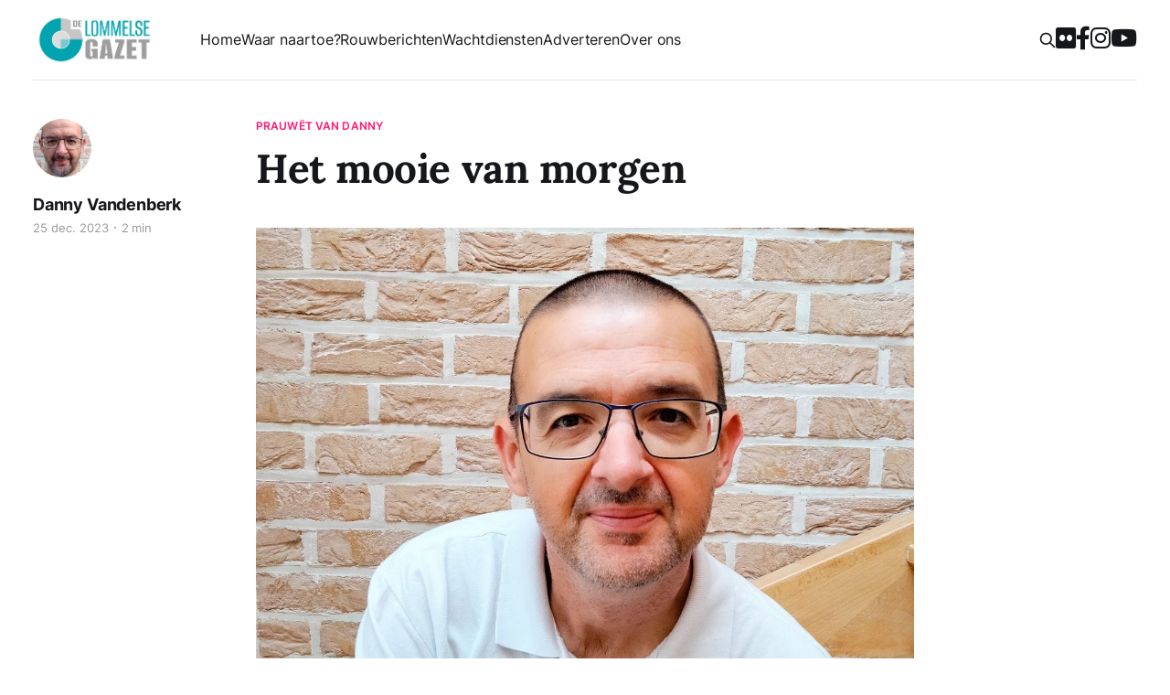

--- FILE ---
content_type: text/html; charset=utf-8
request_url: https://www.delommelsegazet.be/het-mooie-van-morgen/
body_size: 8822
content:
<!DOCTYPE html>
<html lang="nl">
<head>
    <meta charset="utf-8">
    <meta name="viewport" content="width=device-width,initial-scale=1,viewport-fit=cover">
    <meta name="theme-color" content="#0da2ae">
    <title>Het mooie van morgen</title>
    
    <link rel="dns-prefetch" href="//cdn.jsdelivr.net">
    <link rel="dns-prefetch" href="//www.googletagmanager.com">
    <link rel="dns-prefetch" href="//di75yw414rqt.cloudfront.net">
    <link rel="stylesheet" href="https://www.delommelsegazet.be/assets/built/screen.css?v=c7c8db0993">
    <link rel="stylesheet" href="https://cdn.jsdelivr.net/gh/orestbida/cookieconsent@v2.9.1/dist/cookieconsent.css">
    <script defer src="https://cdn.jsdelivr.net/gh/orestbida/cookieconsent@v2.9.1/dist/cookieconsent.js"></script>
    <link rel="apple-touch-icon" sizes="180x180" href="https://www.delommelsegazet.be/assets/favicon/apple-touch-icon.png?v=c7c8db0993">
    <link rel="icon" type="image/png" sizes="32x32" href="https://www.delommelsegazet.be/assets/favicon/favicon-32x32.png?v=c7c8db0993">
    <link rel="icon" type="image/png" sizes="16x16" href="https://www.delommelsegazet.be/assets/favicon/favicon-16x16.png?v=c7c8db0993">
    <link rel="manifest" href="https://www.delommelsegazet.be/assets/favicon/site.webmanifest?v=c7c8db0993">
    <meta property="fb:pages" content="257235404624798">
    <link rel="icon" href="https://www.delommelsegazet.be/content/images/size/w256h256/2025/03/apple-touch-icon.png" type="image/png">
    <link rel="canonical" href="https://www.delommelsegazet.be/het-mooie-van-morgen/">
    <meta name="referrer" content="no-referrer-when-downgrade">
    
    <meta property="og:site_name" content="De Lommelse Gazet">
    <meta property="og:type" content="article">
    <meta property="og:title" content="Het mooie van morgen">
    <meta property="og:description" content="Ik word weleens beticht van opschepperij. Vanavond zal dat niet anders zijn. Een half uurtje geleden heb ik, luidkeels zingend uit het oeuvre van André van Duin, twee grote bloemkolen afgekookt, waarna ik met behulp van boter, vloeiende bloem, melk, nootmuskaat, peper, zout en flink wat handenarbeid een witte saus">
    <meta property="og:url" content="https://www.delommelsegazet.be/het-mooie-van-morgen/">
    <meta property="og:image" content="https://www.delommelsegazet.be/content/images/2023/12/Danny-Vandenberk-3.jpg">
    <meta property="article:published_time" content="2023-12-24T23:02:27.000Z">
    <meta property="article:modified_time" content="2023-12-24T23:02:26.000Z">
    <meta property="article:tag" content="Prauwët van Danny">
    
    <meta property="article:publisher" content="https://www.facebook.com/LommelseGazet">
    <meta name="twitter:card" content="summary_large_image">
    <meta name="twitter:title" content="Het mooie van morgen">
    <meta name="twitter:description" content="Ik word weleens beticht van opschepperij. Vanavond zal dat niet anders zijn. Een half uurtje geleden heb ik, luidkeels zingend uit het oeuvre van André van Duin, twee grote bloemkolen afgekookt, waarna ik met behulp van boter, vloeiende bloem, melk, nootmuskaat, peper, zout en flink wat handenarbeid een witte saus">
    <meta name="twitter:url" content="https://www.delommelsegazet.be/het-mooie-van-morgen/">
    <meta name="twitter:image" content="https://www.delommelsegazet.be/content/images/2023/12/Danny-Vandenberk-3.jpg">
    <meta name="twitter:label1" content="Written by">
    <meta name="twitter:data1" content="Danny Vandenberk">
    <meta name="twitter:label2" content="Filed under">
    <meta name="twitter:data2" content="Prauwët van Danny">
    <meta name="twitter:site" content="@delommelsegazet">
    <meta property="og:image:width" content="1200">
    <meta property="og:image:height" content="899">
    
    <script type="application/ld+json">
{
    "@context": "https://schema.org",
    "@type": "Article",
    "publisher": {
        "@type": "Organization",
        "name": "De Lommelse Gazet",
        "url": "https://www.delommelsegazet.be/",
        "logo": {
            "@type": "ImageObject",
            "url": "https://www.delommelsegazet.be/content/images/2026/01/logo.jpg"
        }
    },
    "author": {
        "@type": "Person",
        "name": "Danny Vandenberk",
        "image": {
            "@type": "ImageObject",
            "url": "https://www.delommelsegazet.be/content/images/2023/05/347110189_554975040136082_1746742275476303279_n.jpg",
            "width": 461,
            "height": 688
        },
        "url": "https://www.delommelsegazet.be/author/danny-vandenberk/",
        "sameAs": []
    },
    "headline": "Het mooie van morgen",
    "url": "https://www.delommelsegazet.be/het-mooie-van-morgen/",
    "datePublished": "2023-12-24T23:02:27.000Z",
    "dateModified": "2023-12-24T23:02:26.000Z",
    "image": {
        "@type": "ImageObject",
        "url": "https://www.delommelsegazet.be/content/images/2023/12/Danny-Vandenberk-3.jpg",
        "width": 1200,
        "height": 899
    },
    "keywords": "Prauwët van Danny",
    "description": "Ik word weleens beticht van opschepperij. Vanavond zal dat niet anders zijn. Een half uurtje geleden heb ik, luidkeels zingend uit het oeuvre van André van Duin, twee grote bloemkolen afgekookt, waarna ik met behulp van boter, vloeiende bloem, melk, nootmuskaat, peper, zout en flink wat handenarbeid een witte saus heb bereid waarvan je spontaan ellebogen, duimen en vingers zou aflikken als je nogal een wilde eter bent en niet over bestek zou beschikken.\n\nEerlijk gezegd, denk ik dat ik van nature",
    "mainEntityOfPage": "https://www.delommelsegazet.be/het-mooie-van-morgen/"
}
    </script>

    <meta name="generator" content="Ghost 6.12">
    <link rel="alternate" type="application/rss+xml" title="De Lommelse Gazet" href="https://www.delommelsegazet.be/rss/">
    
    <script defer src="https://cdn.jsdelivr.net/ghost/sodo-search@~1.8/umd/sodo-search.min.js" data-key="c3f64c561ee490a0f993c34042" data-styles="https://cdn.jsdelivr.net/ghost/sodo-search@~1.8/umd/main.css" data-sodo-search="https://delommelsegazet.ghost.io/" data-locale="nl" crossorigin="anonymous"></script>
    
    <link href="https://www.delommelsegazet.be/webmentions/receive/" rel="webmention">
    <script defer src="/public/cards.min.js?v=c7c8db0993"></script>
    <link rel="stylesheet" type="text/css" href="/public/cards.min.css?v=c7c8db0993">
    <script defer src="/public/ghost-stats.min.js?v=c7c8db0993" data-stringify-payload="false" data-datasource="analytics_events" data-storage="localStorage" data-host="https://www.delommelsegazet.be/.ghost/analytics/api/v1/page_hit"  tb_site_uuid="2382ed22-db43-4921-b070-84269ff2b3d3" tb_post_uuid="a2f7f04b-1425-48b7-a7be-48b83cfcb50d" tb_post_type="post" tb_member_uuid="undefined" tb_member_status="undefined"></script><style>:root {--ghost-accent-color: #ff1a75;}</style>
    <!-- Google tag (gtag.js) -->
<script async src="https://www.googletagmanager.com/gtag/js?id=G-X1YF45YMCY"></script>
<script>
  window.dataLayer = window.dataLayer || [];
  function gtag(){dataLayer.push(arguments);}
  gtag('js', new Date());

  gtag('config', 'G-X1YF45YMCY');
</script>
</head>

<body class="post-template tag-prauwet-van-danny tag-home-side is-head-left-logo has-serif-body has-serif-title">
<div class="gh-site">
    <header id="gh-head" class="gh-head gh-outer">
        <div class="gh-head-inner gh-inner">
            <div class="gh-head-brand">
                <div class="gh-head-brand-wrapper">
                    <h1 class="gh-head-logo">
                      <a href="https://www.delommelsegazet.be">
                              <img src="https://www.delommelsegazet.be/content/images/2026/01/logo.jpg" alt="De Lommelse Gazet">
                      </a>
                    </h1>
                </div>
                <button class="gh-search gh-icon-btn" aria-label="Zoeken" data-ghost-search><svg xmlns="http://www.w3.org/2000/svg" fill="none" viewBox="0 0 24 24" stroke="currentColor" stroke-width="2" width="20" height="20"><path stroke-linecap="round" stroke-linejoin="round" d="M21 21l-6-6m2-5a7 7 0 11-14 0 7 7 0 0114 0z"></path></svg></button>
                <button class="gh-burger"></button>
            </div>

            <nav class="gh-head-menu">
                <ul class="nav">
    <li class="nav-home"><a href="https://www.delommelsegazet.be/">Home</a></li>
    <li class="nav-waar-naartoe"><a href="https://www.delommelsegazet.be/waar-naartoe-in-onze-stad-2/">Waar naartoe?</a></li>
    <li class="nav-rouwberichten"><a href="https://www.delommelsegazet.be/tag/rouwberichten/">Rouwberichten</a></li>
    <li class="nav-wachtdiensten"><a href="https://www.delommelsegazet.be/wachtdiensten/">Wachtdiensten</a></li>
    <li class="nav-adverteren"><a href="https://www.delommelsegazet.be/adverteren-op-de-lommelse-gazet/">Adverteren</a></li>
    <li class="nav-over-ons"><a href="https://www.delommelsegazet.be/over-ons/">Over ons</a></li>
</ul>

                
            </nav>

            <div class="gh-head-actions">
                        <button class="gh-search gh-icon-btn" aria-label="Zoeken" data-ghost-search><svg xmlns="http://www.w3.org/2000/svg" fill="none" viewBox="0 0 24 24" stroke="currentColor" stroke-width="2" width="20" height="20"><path stroke-linecap="round" stroke-linejoin="round" d="M21 21l-6-6m2-5a7 7 0 11-14 0 7 7 0 0114 0z"></path></svg></button>
                        <a title="Bekijk alle foto's op Flickr" target="_blank" href="https://www.flickr.com/photos/delommelsegazet/albums"><i class="fa-brands fa-flickr"></i></a>
<a title="Volg ons op Facebook" target="_blank" href="https://www.facebook.com/LommelseGazet"><i class="fa-brands fa-facebook-f"></i></a>
<a title="Volg ons op Instagram" target="_blank" href="https://www.instagram.com/delommelsegazet/"><i class="fa-brands fa-instagram"></i></a>
<a title="Volg ons op YouTube" target="_blank" href="https://www.youtube.com/@DeLommelseGazet"><i class="fa-brands fa-youtube"></i></a>
            </div>
        </div>
    </header>

    <div class="gh-outer lg-send-news">
      <div class="gh-inner">
        <article class="gh-card post">
          <div class="gh-card-wrapper">
            <div class="gh-card-excerpt">
              Zelf Lommels nieuws insturen? Dat kan via <strong><a href="mailto:lommelsegazet@telenet.be">lommelsegazet@telenet.be</a></strong>
            </div>
          </div>
        </article>
      </div>
    </div>

    
<main class="gh-main">
        <article class="gh-article post tag-prauwet-van-danny tag-home-side">

            <header class="gh-article-header gh-canvas">
                    <a class="gh-article-tag" href="https://www.delommelsegazet.be/tag/prauwet-van-danny/">Prauwët van Danny</a>

                <h1 class="gh-article-title">Het mooie van morgen</h1>

                    <aside class="gh-article-sidebar">

        <div class="gh-author-image-list">
                <a class="gh-author-image" href="/author/danny-vandenberk/">
                        <img src="https://www.delommelsegazet.be/content/images/2023/05/347110189_554975040136082_1746742275476303279_n.jpg" alt="Danny Vandenberk">
                </a>
        </div>

        <div class="gh-author-name-list">
                <h4 class="gh-author-name">
                    <a href="/author/danny-vandenberk/">Danny Vandenberk</a>
                </h4>
                
        </div>

        <div class="gh-article-meta">
            <div class="gh-article-meta-inner">
                <time class="gh-article-date" datetime="2023-12-25">25 dec. 2023</time>
                    <span class="gh-article-meta-sep"></span>
                    <span class="gh-article-length">2 min</span>
            </div>
        </div>

    </aside>


                    <figure class="gh-article-image">
        <img
            srcset="/content/images/size/w300/2023/12/Danny-Vandenberk-3.jpg 300w,
                    /content/images/size/w720/2023/12/Danny-Vandenberk-3.jpg 720w,
                    /content/images/size/w960/2023/12/Danny-Vandenberk-3.jpg 960w,
                    /content/images/size/w1200/2023/12/Danny-Vandenberk-3.jpg 1200w,
                    /content/images/size/w2000/2023/12/Danny-Vandenberk-3.jpg 2000w"
            sizes="(max-width: 1200px) 100vw, 1200px"
            src="/content/images/size/w1200/2023/12/Danny-Vandenberk-3.jpg"
            alt="Het mooie van morgen"
        >
    </figure>
            </header>

            <section class="gh-content gh-canvas">
                <p>Ik word weleens beticht van opschepperij. Vanavond zal dat niet anders zijn. Een half uurtje geleden heb ik, luidkeels zingend uit het oeuvre van André van Duin, twee grote bloemkolen afgekookt, waarna ik met behulp van boter, vloeiende bloem, melk, nootmuskaat, peper, zout en flink wat handenarbeid een witte saus heb bereid waarvan je spontaan ellebogen, duimen en vingers zou aflikken als je nogal een wilde eter bent en niet over bestek zou beschikken.</p><p>Eerlijk gezegd, denk ik dat ik van nature eerder een klager dan een opschepper ben. Zo zou ik wel uren kunnen jeremiëren en lamenteren over de pijn aan mijn waarschijnlijk ontstoken schouder, zeker na al dat geklop en geroer, al voel ik soms ook helemaal niks. Klagers hebben geen nood en pochers hebben geen brood. Zowel klagers als opscheppers kunnen te gepasten tijde een aardig stukje overdrijven, net zoals mijn overvolle kookpot. In deze erbarmelijke weersomstandigheden (buiten vooral, hier binnen is het 22° C) is het van levensbelang om de moed erin te houden. Geluk kan je puren uit niemendalletjes, door je tijd te nemen voor futiliteiten, zoals het oraal verwijderen van sausrestjes uit de klopper. Met mijn lenige tong lik ik behendig tussen de metalen lussen. Heerlijk! Zout, melk, peper, nootmuskaat … Ik proef elk ingrediënt apart en in combinatie met een ander. De bochtjes zorgen voor een aanzienlijke moeilijkheidsgraad, zodat elk morzeltje, elk blubberend brokje of slinks sliertje een minuscule gelukservaring teweegbrengt. Een overblijfsel van mijn jachtinstinct. Ja, dat moet het zijn.</p><p>Deze natuurmens voelt zich wat mistroostig en neerslachtig. Het ochtendgrijs en de aanhoudende regen spelen hun rol en de eenzaamheid eist zijn tol. Karakter zal ik kweken. Afzien. Lijden. Zoals ik, met mijn pijnen in mijn linkerschouder die ik verbijt als in een verbeten strijd. Leed dat ik dus weldra als voltooid verleden zal beschouwen.</p><p>Schabouwelijk, zo voel ik me. Een kostelijk woord in deze lamentabele toestand. Of deplorabel. Nog prachtiger. Triestheid heeft niet per se kleurloos of saai te zijn in taal of gevoel. Tristesse inspireert. En ze leert ons om meer te genieten, zelfs als de vanzelfsprekendheid ons onbewust gevoelloos maakt voor het mooie van een nieuwe morgen.</p><p>Ziezo, een paar sfeerlichtjes aan, een mok warme koffie en een muziekje op de achtergrond. Dat voelt al veel beter. Een mens staat ervan versteld hoe snel miserabel kan omslaan naar armzalig en beklagenswaardig, met de nadruk op zalig en waardig, want zo voel ik me ondertussen.</p><p>Ja, vanavond zal ik mijn geliefde gezin weer verwennen met gekookte patatjes, worst en een grote portie bloemkool in bechamelsaus. Ik zal weer overdrijven. Bij sommigen wat te veel opscheppen. Daar ben ik goed in. Zeker bij mijn vrouw. Ik wil haar verwennen, want gisteren maakte ze me dolgelukkig door onverwacht te opperen dat ze in de toekomst ergens in Spanje of Zuid-Frankrijk onroerend goed wil kopen om aldaar te overwinteren in minder deprimerende omstandigheden. Geen grote luxe, geen grote haciënda, maar een klein, bescheiden huisje. Volgens mij mocht het er zelfs wat bouwvallig, zeg maar ‘schabouwelijk’ bijliggen. Ontroerend goed gevonden, al zeg ik het op opscheppende wijze zelf, met de tristesse in mijn kielzog. Mijn vrouw zou ik trouwens overal volgen op deze planeet en ver daarbuiten, op voorwaarde dat die ‘overal’ warmer en droger is dan hier.</p><p>Ik hoop alleszins dat die toekomst niet te veraf ligt en dat ik ook in die plannen pas voor ik in de pannen plas door incontinentie ten gevolge van vergevorderde leeftijd en decennialange, ononderbroken keukenplicht.</p><p>Maar eerst genieten van het mooie van morgen.</p>
            </section>

        </article>

        <div class="gh-read-next gh-canvas">
      <section class="gh-pagehead">
  <div class="gl-ad-post">
    
    <figure>
      <a title="Lommels Muziekfeest 2026" href="https://lommelsmuziekfeest.be/?ref=delommelsegazet.be" target="_blank" data-ga-event="ads"
        data-ga-category="article" data-ga-label="LommelsMuziekfeest2026" class="gh-card-link">
        <!--
         <img
           srcset=" 300w,
                   720w,
                   960w,
                   1200w,
                   2000w"
            sizes="(max-width: 1200px) 100vw, 1200px"
            src="https://dc74n426hqn7o.cloudfront.net/4jd40G8fkkkaa0WUt8tX1LGfKnKWK9GadXQlP0wALhM/resize:fill:1200/czM6Ly9mbHV4LWFzc2V0cy1wcm9kL2Fkcy9lYzlkNDE0Ni1lMjczLTExZjAtOGZlZC0wYTU4YTlmZWFjMDIuanBn"
            alt="Lommels Muziekfeest 2026">
          -->
        <img srcset="https://dc74n426hqn7o.cloudfront.net/jaqAOtfxs7tm0gjZ_KLQviWc7Wwkx8IDE5J6Ug2lzzM/resize:fill:300/czM6Ly9mbHV4LWFzc2V0cy1wcm9kL2Fkcy9lYzlkNDE0Ni1lMjczLTExZjAtOGZlZC0wYTU4YTlmZWFjMDIuanBn 300w,
                  https://dc74n426hqn7o.cloudfront.net/_dNXBOfaOlz3C3P_sJHsveW2U8sQiA4URebqb-hbgTc/resize:fill:720/czM6Ly9mbHV4LWFzc2V0cy1wcm9kL2Fkcy9lYzlkNDE0Ni1lMjczLTExZjAtOGZlZC0wYTU4YTlmZWFjMDIuanBn 720w,
                  https://dc74n426hqn7o.cloudfront.net/mV58XJFLJ_QokS4r49YM1mFKc5Br1UjguP4bx3BHWj4/resize:fill:800/czM6Ly9mbHV4LWFzc2V0cy1wcm9kL2Fkcy9lYzlkNDE0Ni1lMjczLTExZjAtOGZlZC0wYTU4YTlmZWFjMDIuanBn 800w" sizes="(max-width: 800px) 100vw, 800px"
          src="https://dc74n426hqn7o.cloudfront.net/mV58XJFLJ_QokS4r49YM1mFKc5Br1UjguP4bx3BHWj4/resize:fill:800/czM6Ly9mbHV4LWFzc2V0cy1wcm9kL2Fkcy9lYzlkNDE0Ni1lMjczLTExZjAtOGZlZC0wYTU4YTlmZWFjMDIuanBn" alt="Lommels Muziekfeest 2026">
      </a>
      <figcaption>Advertentie</figcaption>
    </figure>
    
    
    <figure>
      <a title="CCDA 20december" href="https://www.ccdeadelberg.be/?ref=delommelsegazet.be" target="_blank" data-ga-event="ads"
        data-ga-category="article" data-ga-label="Ccda20december" class="gh-card-link">
        <img srcset="https://dc74n426hqn7o.cloudfront.net/DzAPCKbbtfgKpUkZ2L-FYgaIggE4qzoKTHHcQU3Y9rM/resize:fill:300/czM6Ly9mbHV4LWFzc2V0cy1wcm9kL2Fkcy8wMjg3MDc4Mi1kZjRkLTExZjAtYWE2OS0wYTU4YTlmZWFjMDIuZ2lm 300w,
                  https://dc74n426hqn7o.cloudfront.net/qPoKBKvUgNGzZPJOXUJwr5ndbLshBCBlpFmeyk4jEGw/resize:fill:720/czM6Ly9mbHV4LWFzc2V0cy1wcm9kL2Fkcy8wMjg3MDc4Mi1kZjRkLTExZjAtYWE2OS0wYTU4YTlmZWFjMDIuZ2lm 720w,
                  https://dc74n426hqn7o.cloudfront.net/_E8-SQfj2Puzatsk9J47Avjr2OnUQ_7HGvbiNwzmyS8/resize:fill:800/czM6Ly9mbHV4LWFzc2V0cy1wcm9kL2Fkcy8wMjg3MDc4Mi1kZjRkLTExZjAtYWE2OS0wYTU4YTlmZWFjMDIuZ2lm 800w" sizes="(max-width: 800px) 100vw, 800px"
          src="https://dc74n426hqn7o.cloudfront.net/_E8-SQfj2Puzatsk9J47Avjr2OnUQ_7HGvbiNwzmyS8/resize:fill:800/czM6Ly9mbHV4LWFzc2V0cy1wcm9kL2Fkcy8wMjg3MDc4Mi1kZjRkLTExZjAtYWE2OS0wYTU4YTlmZWFjMDIuZ2lm" alt="CCDA 20december">
      </a>
      <figcaption>Advertentie</figcaption>
    </figure>
    
    
  </div>
</section>
      <script>!function(){var t=document.getElementsByClassName("gl-ad-post")[0].querySelectorAll("figure");if(t.length>1)for(var e=function(t){for(let e=t.length-1;e>0;e--){const r=Math.floor(Math.random()*(e+1));[t[e],t[r]]=[t[r],t[e]]}return t}(Array.from({length:t.length},((t,e)=>e+1))),r=0;r<t.length;r++)t[r].style.gridRow=e[r]}();</script>
      <section class="gh-pagehead gl-share">
        <h4 class="gh-pagehead-title">Artikel delen</h4>
        <div class="gl-share-btns">
            <a href="https://www.facebook.com/sharer.php?u=https://www.delommelsegazet.be/het-mooie-van-morgen/" class="gl-share-facebook" title="Delen op Facebook" target="_blank" rel="noopener" data-ga-event="share" data-ga-category="facebook"><i class="fa-brands fa-facebook-f"></i></a>
            <a href="https://twitter.com/intent/tweet?url=https://www.delommelsegazet.be/het-mooie-van-morgen/&amp;text=Het%20mooie%20van%20morgen&amp;via=delommelsegazet" class="gl-share-twitter" title="Delen op Twitter" target="_blank" rel="noopener" data-ga-event="share" data-ga-category="twitter"><i class="fa-brands fa-twitter"></i></a>
            <a href="https://wa.me/?text=https://www.delommelsegazet.be/het-mooie-van-morgen/" class="gl-share-whatsapp" title="Delen via WhatsApp" target="_blank" rel="noopener" data-ga-event="share" data-ga-category="whatsapp"><i class="fa-brands fa-whatsapp"></i></a>
            <div class="gl-tooltip"><a href="https://www.delommelsegazet.be/het-mooie-van-morgen/" class="gl-share-link" title="Copy link" rel="noopener" data-ga-event="share" data-ga-category="link"><span class="tooltiptext">Kopieer link</span><i class="fa-solid fa-link"></i></a></div>
        </div>
      </section>
      <section class="gh-pagehead gl-follow">
        <h4 class="gh-pagehead-title">Volg ons op Social Media</h4>
        <div class="gl-follow-btns">
          <a title="Bekijk alle foto's op Flickr" target="_blank" href="https://www.flickr.com/photos/delommelsegazet/albums"><i class="fa-brands fa-flickr"></i></a>
<a title="Volg ons op Facebook" target="_blank" href="https://www.facebook.com/LommelseGazet"><i class="fa-brands fa-facebook-f"></i></a>
<a title="Volg ons op Instagram" target="_blank" href="https://www.instagram.com/delommelsegazet/"><i class="fa-brands fa-instagram"></i></a>
<a title="Volg ons op YouTube" target="_blank" href="https://www.youtube.com/@DeLommelseGazet"><i class="fa-brands fa-youtube"></i></a>
        </div>
      </section>
      <section class="gh-pagehead gl-follow">
        <h4 class="gh-pagehead-title">Nieuws insturen</h4>
        <div class="gl-follow-btns">
          <p>Zelf Lommels nieuws insturen? Dat kan via <strong><a href="mailto:lommelsegazet@telenet.be">lommelsegazet@telenet.be</a></strong></p>
        </div>
      </section>
      <section class="gh-pagehead">
          <h4 class="gh-pagehead-title">Lees meer over Prauwët van Danny</h4>
      </section>
                <div class="gh-topic gh-topic-grid">
                    <div class="gh-topic-content">
                            <article class="gh-card post tag-prauwet-van-danny tag-home-side">
    <a class="gh-card-link" href="/ballen/">
            <figure class="gh-card-image">
                <img
                    srcset="/content/images/size/w300/2026/01/DannyVandenberk-1.png 300w,
                            /content/images/size/w720/2026/01/DannyVandenberk-1.png 720w,
                            /content/images/size/w960/2026/01/DannyVandenberk-1.png 960w,
                            /content/images/size/w1200/2026/01/DannyVandenberk-1.png 1200w,
                            /content/images/size/w2000/2026/01/DannyVandenberk-1.png 2000w"
                    sizes="(max-width: 1200px) 100vw, 1200px"
                    src="/content/images/size/w720/2026/01/DannyVandenberk-1.png"
                    alt="Ballen"
                >
            </figure>

        <div class="gh-card-wrapper">
            <header class="gh-card-header">
                <h3 class="gh-card-title">Ballen</h3>
            </header>

              <div class="gh-card-excerpt">
                    Die weermannen toch! Met z&#39;n allen voorspellen ze elke dag opnieuw onvervalst winterweer. Wat beelden ze zich in hemelsnaam in? Dat iemand zich gaat bezighouden met het vervalsen of namaken van sneeuw, hagel, winterse neerslag, storm, ijs, ijzel of aanvriezende mist?

Alhoewel, toen ik op kerstavond voor de
              </div>

            <footer class="gh-card-footer">
                <span class="gh-card-author">Jan Buyens</span>
                <time class="gh-card-date" datetime="2026-01-12">12 jan. 2026</time>
                    <span class="gh-article-length">2 min</span>
            </footer>
        </div>
    </a>
</article>






                            <article class="gh-card post tag-prauwet-van-danny tag-home-side">
    <a class="gh-card-link" href="/brug-na-t-verleeden/">
            <figure class="gh-card-image">
                <img
                    srcset="/content/images/size/w300/2026/01/DannyVandenberk.png 300w,
                            /content/images/size/w720/2026/01/DannyVandenberk.png 720w,
                            /content/images/size/w960/2026/01/DannyVandenberk.png 960w,
                            /content/images/size/w1200/2026/01/DannyVandenberk.png 1200w,
                            /content/images/size/w2000/2026/01/DannyVandenberk.png 2000w"
                    sizes="(max-width: 1200px) 100vw, 1200px"
                    src="/content/images/size/w720/2026/01/DannyVandenberk.png"
                    alt="Brug na &#x27;t vërleedën"
                >
            </figure>

        <div class="gh-card-wrapper">
            <header class="gh-card-header">
                <h3 class="gh-card-title">Brug na &#x27;t vërleedën</h3>
            </header>

              <div class="gh-card-excerpt">
                    Bént öw schatsën al mèr óndër en vét öw kuitën al mèr ien! ‘t Is wéntër. Wént ër mèr èn, want hij is nog drèk nie gëdòn. As ëk nö érrëgës nie van hààw, dan eest wöl van dë kààw. Dè rémt gëlék ‘n rijmplèk. Dè duu mé déng’ën
              </div>

            <footer class="gh-card-footer">
                <span class="gh-card-author">Danny Vandenberk</span>
                <time class="gh-card-date" datetime="2026-01-05">5 jan. 2026</time>
                    <span class="gh-article-length">2 min</span>
            </footer>
        </div>
    </a>
</article>






                            <article class="gh-card post tag-prauwet-van-danny tag-home-side">
    <a class="gh-card-link" href="/koffieleut/">
            <figure class="gh-card-image">
                <img
                    srcset="/content/images/size/w300/2025/12/DannyVandenberk-3.png 300w,
                            /content/images/size/w720/2025/12/DannyVandenberk-3.png 720w,
                            /content/images/size/w960/2025/12/DannyVandenberk-3.png 960w,
                            /content/images/size/w1200/2025/12/DannyVandenberk-3.png 1200w,
                            /content/images/size/w2000/2025/12/DannyVandenberk-3.png 2000w"
                    sizes="(max-width: 1200px) 100vw, 1200px"
                    src="/content/images/size/w720/2025/12/DannyVandenberk-3.png"
                    alt="Koffieleut"
                >
            </figure>

        <div class="gh-card-wrapper">
            <header class="gh-card-header">
                <h3 class="gh-card-title">Koffieleut</h3>
            </header>

              <div class="gh-card-excerpt">
                    Soms doe ik weleens iets goed. Dan ga ik samen met mijn wederhelft naar een drankgelegenheid, laat ik haar eerst bestellen en herhaal gewoon wat zij zegt. Ik leer, niet snel, maar ik doe het wel. Vroeger dronk ik m&#39;n koffie verkeerd, nu dus vooral latte macchiato, omdat
              </div>

            <footer class="gh-card-footer">
                <span class="gh-card-author">Jan Buyens</span>
                <time class="gh-card-date" datetime="2025-12-29">29 dec. 2025</time>
                    <span class="gh-article-length">2 min</span>
            </footer>
        </div>
    </a>
</article>






                            <article class="gh-card post tag-prauwet-van-danny tag-home-side">
    <a class="gh-card-link" href="/tweeje-vraawen/">
            <figure class="gh-card-image">
                <img
                    srcset="/content/images/size/w300/2025/12/DannyVandenberk-2.png 300w,
                            /content/images/size/w720/2025/12/DannyVandenberk-2.png 720w,
                            /content/images/size/w960/2025/12/DannyVandenberk-2.png 960w,
                            /content/images/size/w1200/2025/12/DannyVandenberk-2.png 1200w,
                            /content/images/size/w2000/2025/12/DannyVandenberk-2.png 2000w"
                    sizes="(max-width: 1200px) 100vw, 1200px"
                    src="/content/images/size/w720/2025/12/DannyVandenberk-2.png"
                    alt="Tweejë vrààwën"
                >
            </figure>

        <div class="gh-card-wrapper">
            <header class="gh-card-header">
                <h3 class="gh-card-title">Tweejë vrààwën</h3>
            </header>

              <div class="gh-card-excerpt">
                    Ik zén në sjansààr. Ik hém tweejë vrààwën: ‘n “gëwóuwën” vrààw (as gë dè gëleujëft dan déngt mèr gààw iets andërs, gëwóuwën is ècht niej óp heur van toepassing) en ‘n kösvrààw. Mi d’eejën hém ik avvëntoe séks en d’andër bëtauwël ik gëreegëld mi dienstësjéks. Dè klingt veulë
              </div>

            <footer class="gh-card-footer">
                <span class="gh-card-author">Danny Vandenberk</span>
                <time class="gh-card-date" datetime="2025-12-22">22 dec. 2025</time>
                    <span class="gh-article-length">2 min</span>
            </footer>
        </div>
    </a>
</article>






                            <article class="gh-card post tag-prauwet-van-danny tag-home-side">
    <a class="gh-card-link" href="/over-horen/">
            <figure class="gh-card-image">
                <img
                    srcset="/content/images/size/w300/2025/12/DannyVandenberk-1.png 300w,
                            /content/images/size/w720/2025/12/DannyVandenberk-1.png 720w,
                            /content/images/size/w960/2025/12/DannyVandenberk-1.png 960w,
                            /content/images/size/w1200/2025/12/DannyVandenberk-1.png 1200w,
                            /content/images/size/w2000/2025/12/DannyVandenberk-1.png 2000w"
                    sizes="(max-width: 1200px) 100vw, 1200px"
                    src="/content/images/size/w720/2025/12/DannyVandenberk-1.png"
                    alt="Over horen"
                >
            </figure>

        <div class="gh-card-wrapper">
            <header class="gh-card-header">
                <h3 class="gh-card-title">Over horen</h3>
            </header>

              <div class="gh-card-excerpt">
                    Kwart over zeven. Eindelijk even zitten. 14.543 stappen gezet. Door omstandigheden, kinderen en vrouw ben ik vandaag &#39;van huut na hààr&#39; gestuurd. Naar scholen, supermarkten, winkelcentra, brasserieën, bibliotheken, kappers, gemeentehuizen, fitnesszaken, postkantoren, banken ... Sorry hoor, maar als ik opsommend aan het overdrijven ben, hanteer ik altijd meervoudsvormen.
              </div>

            <footer class="gh-card-footer">
                <span class="gh-card-author">Jan Buyens</span>
                <time class="gh-card-date" datetime="2025-12-15">15 dec. 2025</time>
                    <span class="gh-article-length">3 min</span>
            </footer>
        </div>
    </a>
</article>






                    </div>
                </div>
    </div>

        </main>


    <footer class="gh-foot gh-outer">
        <div class="gh-foot-inner gh-inner">
            <div class="gh-inner">
              <h1>De Lommelse Gazet</h1>
            </div>


            <nav class="gh-foot-menu">
                <ul class="nav">
    <li class="nav-home"><a href="https://www.delommelsegazet.be/">Home</a></li>
    <li class="nav-adverteren"><a href="https://www.delommelsegazet.be/adverteren-op-de-lommelse-gazet/">Adverteren</a></li>
    <li class="nav-over-ons"><a href="https://www.delommelsegazet.be/over-ons/">Over ons</a></li>
    <li class="nav-privacy-beleid"><a href="https://www.delommelsegazet.be/privacy-beleid/">Privacy beleid</a></li>
    <li class="nav-cookieverklaring"><a href="https://www.delommelsegazet.be/cookieverklaring/">Cookieverklaring</a></li>
</ul>

            </nav>
            <div class="gh-foot-menu" style="border:0;padding:0;">
              <ul class="nav">
                <li>Volg ons op</li>
                <li><strong><a title="Bekijk alle foto's op Flickr" target="_blank" href="https://www.flickr.com/photos/delommelsegazet/albums">Flickr</a></strong></li>
                <li><strong><a title="Volg ons op Facebook" target="_blank" href="https://www.facebook.com/LommelseGazet">Facebook</a></strong></li>
                <li><strong><a title="Volg ons op Instagram" target="_blank" href="https://www.instagram.com/delommelsegazet/">Instagram</a></strong></li>
                <li><strong><a title="Volg ons op YouTube" target="_blank" href="https://www.youtube.com/@DeLommelseGazet">YouTube</a></strong></li>
              </ul>
            </div>

            <div class="gh-copyright">
                De Lommelse Gazet © 2026 - Lokaal nieuws voor en door Lommelaars.
            </div>
        </div>
    </footer>

</div>

    <div class="pswp" tabindex="-1" role="dialog" aria-hidden="true">
    <div class="pswp__bg"></div>

    <div class="pswp__scroll-wrap">
        <div class="pswp__container">
            <div class="pswp__item"></div>
            <div class="pswp__item"></div>
            <div class="pswp__item"></div>
        </div>

        <div class="pswp__ui pswp__ui--hidden">
            <div class="pswp__top-bar">
                <div class="pswp__counter"></div>

                <button class="pswp__button pswp__button--close" title="Sluiten (Esc)"></button>
                <button class="pswp__button pswp__button--share" title="Share"></button>
                <button class="pswp__button pswp__button--fs" title="Open in volledig scherm"></button>
                <button class="pswp__button pswp__button--zoom" title="Zoom in/uit"></button>

                <div class="pswp__preloader">
                    <div class="pswp__preloader__icn">
                        <div class="pswp__preloader__cut">
                            <div class="pswp__preloader__donut"></div>
                        </div>
                    </div>
                </div>
            </div>

            <div class="pswp__share-modal pswp__share-modal--hidden pswp__single-tap">
                <div class="pswp__share-tooltip"></div>
            </div>

            <button class="pswp__button pswp__button--arrow--left" title="Vorige (pijltje links)"></button>
            <button class="pswp__button pswp__button--arrow--right" title="Volgende (pijltje rechts)"></button>

            <div class="pswp__caption">
                <div class="pswp__caption__center"></div>
            </div>
        </div>
    </div>
</div>
<script>document.querySelectorAll('.tag-uit-de-oude-doos').forEach(el => {el.addEventListener('contextmenu', e => e.preventDefault())})</script>
<script src="https://www.delommelsegazet.be/assets/built/main.min.js?v=c7c8db0993"></script>



<style>
    :root {
        --pushwolf-popup-width: 370px;
        --pushwolf-popup-accept-btn-background-color: #0da2ae;
        --pushwolf-inline-color: #fff;
        --pushwolf-inline-btn-color: #0da2ae;
        --pushwolf-inline-btn-background-color: #fff;
    }
</style>
<script src="https://static.lukin.be/pushwolf.js"></script>
<script>
  PushWolf.init({
    vapidPublicKey: "BOpfkOF8OcaytCJ9xi8ESyPkIdj7_9Ak_4nv3M9PQFoTdtrfXHhmcmnKTNtbkWQajcBd-x889bPwXjqI_Aql-Ok",
    serviceWorkerPath: "/assets/js/sw.js",
    appKey: "uFALsiAAT72FY53Hdu8uzw",
    endpoint: "https://app.delommelsegazet.be/api/push/subscription/",
    testMode: true
  });
  PushWolf.inline({
    textContent: "Klik op 'Toestaan' om push meldingen van <strong>sportuitslagen</strong> te ontvangen.",
    textSuccess: "🎉 Pushmeldingen voor <strong>sportuitslagen</strong> zijn geactiveerd.",
    textSubscribed: "🔔 Je ontvangt pushmeldingen over <strong>sportuitslagen</strong>.",
    textButtonAllow: "Toestaan"
  });
</script>
</body>
</html>


--- FILE ---
content_type: text/javascript
request_url: https://static.lukin.be/pushwolf.js
body_size: 5241
content:
!function(e,n){"object"==typeof exports&&"undefined"!=typeof module?n(exports):"function"==typeof define&&define.amd?define(["exports"],n):n((e="undefined"!=typeof globalThis?globalThis:e||self).PushWolf={})}(this,(function(e){"use strict";function n(e,n,i,t){return new(i||(i=Promise))((function(o,s){function r(e){try{l(t.next(e))}catch(e){s(e)}}function c(e){try{l(t.throw(e))}catch(e){s(e)}}function l(e){var n;e.done?o(e.value):(n=e.value,n instanceof i?n:new i((function(e){e(n)}))).then(r,c)}l((t=t.apply(e,n||[])).next())}))}"function"==typeof SuppressedError&&SuppressedError;const i="0.0.12";class t{constructor(e){this.p=e,this.v=` (${i})`}log(...e){console.log(`${this.p}${this.v}:`,...e)}error(...e){console.error(`${this.p}${this.v}:`,...e)}warn(...e){console.warn(`${this.p}${this.v}:`,...e)}}const o=new t("PushWolf setup");const s={errorNoPush:"Your browser does not support push notifications.",errorNoPermission:"Your browser does not have permission to receive push notifications.",errorNoSubscription:"An error occurred while activating push notifications.",errorUnknown:"An unknown error has occurred.",textContent:"Click 'Allow' to receive notifications from <strong>PushWolf</strong>.",textButtonAllow:"Allow",textButtonClose:"Close",textSuccess:"Push notifications have been activated.",textSubscribed:"You are subscribed to push notifications.",textUnsubscribed:"You have unsubscribed from push notifications."};function r(e){let n=new URL(e,window.location.origin),t=new URLSearchParams(n.search);return t.has("v")||(t.set("v",i),n.search=t.toString()),n.origin+n.pathname+n.search}function c(e){if(Array.from(document.styleSheets).some((n=>n.href===e)))o.log("CSS already loaded, ",e);else{const n=document.createElement("link");n.rel="stylesheet",n.href=e,document.head.appendChild(n),o.log("loaded CSS, ",e)}}function l(){const e="Notification"in window,n="serviceWorker"in navigator,i="PushManager"in window,t=e&&n&&i;return t||o.error("push notifications are not supported or enabled by the browser (notification="+e+", sw="+n+", pm="+i+")"),t}function u(){const e="Notification"in window;return e?(o.log("push notifications are supported by the browser, permission =",Notification.permission),"granted"===Notification.permission||"default"===Notification.permission):(o.error("push notifications are not supported or enabled by the browser (notification="+e+")"),!1)}function d(){if("serviceWorker"in navigator==!1){const e="service worker not supported by the browser";throw o.error(e),new Error(e)}}function a(e){e.waiting?(o.log("waiting service worker found, notify to become active"),e.waiting.postMessage({type:"SKIP_WAITING",sdk_version:i})):e.active&&e.active.postMessage({type:"CHECK",sdk_version:i})}function p(e){return n(this,void 0,void 0,(function*(){return e.active?(a(e),e):yield new Promise((n=>{e.addEventListener("updatefound",(()=>{var i;o.log("updated service worked detected"),null===(i=e.installing)||void 0===i||i.addEventListener("statechange",(()=>{e.active&&"activated"===e.active.state&&(o.log("new service worker activated"),a(e),n(e))}))}))}))}))}function f(e){return n(this,void 0,void 0,(function*(){return d(),new Promise(((i,t)=>{navigator.serviceWorker.getRegistrations().then((s=>n(this,void 0,void 0,(function*(){if(0===s.length)return t(new Error("No Service Worker registered"));for(let n=0;n<s.length;n++){const t=s[n],r=new URL(e).pathname,c=new URL(t.active?t.active.scriptURL:"").pathname;if(t.active&&r===c)return o.log("active service worker found,",t.active.scriptURL),i(t);if(o.log("waiting for service worker to become active",r,c),yield p(t),r===c)return i(t)}return t(new Error(`Could not determine active controlling Service Worker (${e})`))})))).catch((e=>t(e)))}))}))}function v(e){return n(this,void 0,void 0,(function*(){if(!l())return{has_push:!1,has_permission:null,has_subscription:null,has_backend_subscription:null};if(!(yield function(){return n(this,void 0,void 0,(function*(){return"granted"===(yield Notification.requestPermission())||(o.error("permission not granted for push notifications (note: push notifications are not support in incognito mode)"),!1)}))}()))return{has_push:!0,has_permission:!1,has_subscription:null,has_backend_subscription:null};const t=yield f(e.serviceWorkerPath),s=yield function(e,i){return n(this,void 0,void 0,(function*(){const n=yield e.pushManager.getSubscription();if(null!==n){const e=n.options.applicationServerKey;if(!e)throw new Error("Application server key is 'null' in subscription");const t=btoa(String.fromCharCode(...new Uint8Array(e))).replace(/=/g,"").replace(/\+/g,"-").replace(/\//g,"_");if(t===i)return n;o.log("unsubscribing because of key mismatch (",t," !== ",i,")"),yield n.unsubscribe()}return yield e.pushManager.subscribe({userVisibleOnly:!0,applicationServerKey:i})}))}(t,e.vapidPublicKey);let r=!0;try{yield function(e,t,s){return n(this,void 0,void 0,(function*(){o.log("register to PushWolf");const n={meta:{sdk_version:i},subscription:e};yield fetch(t,{method:"PUT",headers:{"Content-Type":"application/json","x-flux-appkey":s},body:JSON.stringify(n)})}))}(s,e.endpoint,e.appKey);const t=JSON.stringify({date:(new Date).toISOString(),endpoint:s.endpoint});localStorage.setItem("pushwolf-subscribed",t)}catch(e){r=!1}return{has_push:!0,has_permission:!0,has_subscription:!0,has_backend_subscription:r}}))}function h(e){return n(this,void 0,void 0,(function*(){const i=yield f(e.serviceWorkerPath);return yield function(e){return n(this,void 0,void 0,(function*(){const n=yield e.pushManager.getSubscription();n&&(yield n.unsubscribe())}))}(i),!0}))}class g{constructor(e){this.config=e}getConfig(){return this.config}getSubscription(){return n(this,void 0,void 0,(function*(){return yield function(e){return n(this,void 0,void 0,(function*(){const n=yield f(e);return yield n.pushManager.getSubscription()}))}(this.config.serviceWorkerPath)}))}install(){return n(this,void 0,void 0,(function*(){return yield function(e){return n(this,void 0,void 0,(function*(){d();const n=yield navigator.serviceWorker.register(e);return n.waiting||n.installing?yield p(n):a(n),n}))}(this.config.serviceWorkerPath)}))}register(){return n(this,void 0,void 0,(function*(){return yield v(this.config)}))}unregister(){return n(this,void 0,void 0,(function*(){return yield h(this.config)}))}onceSubscribed(){const e=localStorage.getItem("pushwolf-subscribed");if(e){const n=JSON.parse(e);return o.log("previously subscribed on '"+n.date+"'"),!0}return!1}dismiss(){const e=JSON.stringify({date:(new Date).toISOString()});localStorage.setItem("pushwolf-dismissed",e)}onceDismissed(){const e=localStorage.getItem("pushwolf-dismissed");if(e){const n=JSON.parse(e);return o.log("previously dismissed on '"+n.date+"'"),!0}return!1}}const w=Object.assign({},s,{});function m(e,n){const i=document.createElement("div");i.id=e,i.innerHTML=function(e,n){return console.log("renderInlineSubscribed",e,n),`<div class="pushwolf-inline pushwolf-subscribed"><p id="${e}-content">${n.textSubscribed}</p></div>`}(e,n);const t=document.getElementById("pushwolf-inline");null==t||t.appendChild(i)}function b(e,i){return n(this,void 0,void 0,(function*(){if(!l()||!u())return;let t=null;try{t=yield e.getSubscription()}catch(e){o.error(e)}const s=Object.assign({},w,i);c(e.getConfig().cssURL),null===t?function(e,i,t){const o=document.createElement("div");o.id=i,o.innerHTML=function(e,n){return`\n<div class="pushwolf-inline">\n    <p id="${e}-content">${n.textContent}</p>\n    <div class="pushwolf-inline--button" id="${e}-allow">\n        <div class="pushwolf-inline--button-accept">\n            <p>${n.textButtonAllow}</p>\n        </div>\n    </div>\n    <div class="pushwolf-loading pushwolf-none" id="${e}-loading">\n        <div></div>\n        <div></div>\n        <div></div>\n        <div></div>\n    </div>\n</div>`}(i,t);const s=document.getElementById("pushwolf-inline");null==s||s.appendChild(o);const r=document.getElementById(i+"-allow");null==r||r.addEventListener("click",(function(){return n(this,void 0,void 0,(function*(){const n=document.getElementById(i+"-loading");null==n||n.classList.remove("pushwolf-none");const s=document.getElementById(i+"-content");if(!s)throw new Error("no content block");r.remove();const c=yield e.register();let l="",u=!1;!1===c.has_permission?(u=!0,l=`${t.errorNoPermission}`):!1===c.has_subscription?(u=!0,l=`${t.errorNoSubscription}`):!1===c.has_backend_subscription?(u=!0,l="Subscription backend failed."):l=`${t.textSuccess}`,setTimeout((function(){var e;s.innerHTML=l,u&&o.classList.add("pushwolf-error"),null==n||n.remove(),null===(e=null==s?void 0:s.parentElement)||void 0===e||e.classList.add("pushwolf-subscribed")}),200)}))}))}(e,crypto.randomUUID(),s):m(crypto.randomUUID(),s)}))}const y=Object.assign({},s,{position:"top-center",textTitle:"pushwolf.io"});function k(e,i){return n(this,void 0,void 0,(function*(){if(!l()||!u())return;if(e.onceSubscribed()||e.onceDismissed())return;let t=null;try{t=yield e.getSubscription()}catch(e){o.error(e)}if(null===t){const t=Object.assign({},y,i);c(e.getConfig().cssURL),function(e,i,t){const o=document.createElement("div");o.id=i,o.classList.add("pushwolf-popup"),o.classList.add("pushwolf-"+t.position),o.innerHTML=function(e,n){return`\n        <div class="pushwolf-popup--body">\n            <div class="pushwolf-popup--header">\n               <div class="pushwolf-popup--title">\n                   <div class="pushwolf-popup--icon"><svg width="1em" height="1em" viewBox="0 0 18 22" fill="#0da2ae" xmlns="http://www.w3.org/2000/svg">\n                           <path d="M9.0528 0.00546861C9.10255 0.0273431 9.14677 0.0546861 9.19652 0.0765606C9.52267 0.229682 9.71062 0.481238 9.7272 0.842167C9.73826 1.1156 9.73273 1.38903 9.7272 1.66246C9.7272 1.7773 9.76037 1.82652 9.88198 1.84839C12.458 2.31322 14.3762 4.14521 14.9068 6.67171C14.9953 7.10373 15.0174 7.55216 15.0285 7.99511C15.0506 8.91931 15.0119 9.84351 15.0672 10.7622C15.1667 12.3317 15.8466 13.6442 17.0296 14.6996C17.3723 15.0004 17.6321 15.3395 17.6708 15.8043C17.7537 16.7285 17.107 17.4503 16.1672 17.4996C16.1119 17.505 16.0567 17.4996 16.0014 17.4996C11.2308 17.4996 6.45468 17.4996 1.6841 17.4996C1.13131 17.4996 0.666963 17.33 0.324232 16.8925C-0.189863 16.2418 -0.0848327 15.3449 0.584044 14.7653C1.17 14.2567 1.63987 13.6715 1.99919 12.988C2.45248 12.1239 2.65701 11.1943 2.65701 10.2263C2.65701 9.38414 2.64595 8.54744 2.66254 7.70528C2.71782 4.82879 4.90134 2.32416 7.77032 1.85386C7.93063 1.82652 7.97485 1.76636 7.96933 1.61871C7.95827 1.45465 7.98038 1.29059 7.9638 1.12653C7.91405 0.585142 8.11858 0.202339 8.6382 0C8.7764 0.00546861 8.9146 0.00546861 9.0528 0.00546861Z"></path>\n                           <path d="M8.47234 21.0049C8.06881 20.8737 7.64316 20.7862 7.27279 20.5948C6.40491 20.1518 5.87423 19.4245 5.61994 18.4948C5.61441 18.4675 5.61441 18.4401 5.60889 18.3964C7.76477 18.3964 9.91513 18.3964 12.0821 18.3964C12.0102 18.7901 11.8554 19.1511 11.6343 19.4847C11.0815 20.3159 10.3076 20.819 9.30706 20.9721C9.27389 20.9776 9.24625 20.994 9.21308 21.0049C8.96985 21.0049 8.7211 21.0049 8.47234 21.0049Z"></path>\n                       </svg></div>\n                   <div class="pushwolf-popup--name">\n                       <p>${n.textTitle}</p>\n                   </div>\n               </div>\n               <div class="pushwolf-popup--close-icon" id="${e}-close-icon">\n                   <svg width="1em" height="1em" viewBox="0 0 11 11" fill="#2A2A2A" xmlns="http://www.w3.org/2000/svg">\n                       <path d="M10.4583 1.54041L9.45959 0.541664L5.5 4.50125L1.54042 0.541664L0.541672 1.54041L4.50126 5.5L0.541672 9.45958L1.54042 10.4583L5.5 6.49875L9.45959 10.4583L10.4583 9.45958L6.49875 5.5L10.4583 1.54041Z"></path>\n                   </svg>\n               </div>\n           </div>\n    \n           <div class="pushwolf-popup--content">\n               <div class="pushwolf-popup--content-title" id="${e}-content">\n                   <p>${n.textContent}</p>\n               </div>\n               <div class="pushwolf-popup--content-icon-wrapper">\n                   <div class="pushwolf-popup--content-icon"></div>\n               </div>\n           </div>\n    \n           <div class="pushwolf-popup--button">\n               <div class="pushwolf-popup--button-accept" id="${e}-allow">\n                   <p>${n.textButtonAllow}</p>\n               </div>\n               <div class="pushwolf-popup--button-close" id="${e}-close">\n                   <p>${n.textButtonClose}</p>\n               </div>\n               <div class="pushwolf-loading pushwolf-none" id="${e}-loading">\n                   <div></div>\n                   <div></div>\n                   <div></div>\n                   <div></div>\n               </div>\n           </div>\n       </div>`}(i,t),document.body.appendChild(o);const s=document.getElementById(i+"-close-icon");null==s||s.addEventListener("click",(function(){var n;e.dismiss(),null===(n=document.getElementById(i))||void 0===n||n.remove()}));const r=document.getElementById(i+"-close");null==r||r.addEventListener("click",(function(){var n;e.dismiss(),null===(n=document.getElementById(i))||void 0===n||n.remove()}));const c=document.getElementById(i+"-allow");null==c||c.addEventListener("click",(function(){return n(this,void 0,void 0,(function*(){const n=document.getElementById(i+"-loading");null==n||n.classList.remove("pushwolf-none");const s=document.getElementById(i+"-content");if(!s)throw new Error("no content block");const r=yield e.register();let c="",l=!1;!1===r.has_permission?(l=!0,c=`${t.errorNoPermission}`):!1===r.has_subscription?(l=!0,c=`${t.errorNoSubscription}`):!1===r.has_backend_subscription?(l=!0,c="Subscription backend failed."):setTimeout((function(){const e=document.getElementById(i);e&&e.remove()}),200),l&&(s.innerHTML=`<p>${c}</p>`,o.classList.add("pushwolf-error"))}))}))}(e,crypto.randomUUID(),t),o.log("popup created, position =",t.position)}}))}const S=new t("Service Worker");let C=!1;const L={vapidPublicKey:"",serviceWorkerPath:"/pushwolf-sw.js",cssURL:"https://static.lukin.be/pushwolf.css",appKey:"",endpoint:"https://pushwolf.lukin.be/subscription/",testMode:!1};function E(){if(!C)return o.error("you must call init() before using this library"),!1;if(!0===L.testMode){if("true"!==localStorage.getItem("pushwolf-test-mode"))return o.error("testMode is active, but not enabled in localStorage. Set `pushwolf-test-mode` to `true` in localStorage to enable test mode"),!1}return!0}if("undefined"!=typeof self&&function(e){return"registration"in e&&"clients"in e&&"skipWaiting"in e}(self))console.info("Service Worker: service worker environment detected"),function(e){e.addEventListener("install",(()=>{e.skipWaiting()})),e.addEventListener("activate",(e=>{e.waitUntil(clients.claim())})),e.addEventListener("message",(n=>{S.log("message received"),"SKIP_WAITING"===n.data.type?(S.log("skip waiting (client="+n.data.sdk_version+", worker="+i+")"),e.skipWaiting()):"CHECK"===n.data.type&&n.data.sdk_version!==i&&S.warn("version mismatch (client="+n.data.sdk_version+", worker="+i+")")})),e.addEventListener("push",(function(i){return n(this,void 0,void 0,(function*(){if(S.log("push message received"),!i.data)return void S.error("no data in push event");const n=i.data.json();S.log(n);const t={body:n.message||"error: no message available",icon:n.icon||null,vibrate:[200,100,200],data:{url:n.url||""},lang:n.lang||null,requireInteraction:!0};i.waitUntil(e.registration.showNotification(n.title,t).then((()=>S.log("notification displayed"))).catch((e=>S.error("notification failed:",e))))}))})),e.addEventListener("notificationclick",(function(e){S.log("notification clicked!"),"config"===e.action?(S.log("'config' action clicked"),e.waitUntil(clients.openWindow("https://pushwolf.lukin.be/configure/"))):"open"!==e.action&&""!==e.action&&void 0!==e.action||(S.log("'open' action clicked"),e.waitUntil(clients.openWindow(e.notification.data.url))),e.notification.close()}))}(self);else{const e=new URL(window.location.href).searchParams.get("pushWolfTestMode");"true"===e?(localStorage.setItem("pushwolf-test-mode","true"),o.warn("PushWolf: test mode enabled.")):"false"===e&&(localStorage.setItem("pushwolf-test-mode","false"),o.warn("PushWolf: test mode disabled."))}e.VERSION=i,e.click=function(e){E()&&function(e,i){n(this,void 0,void 0,(function*(){var n;if(Array.from(document.getElementsByClassName("alert")).forEach((e=>e.classList.add("d-none"))),"subscribe"!==i)"unsubscribe"!==i?alert("Unknown action: "+i):(o.log("unsubscribing from push notifications"),localStorage.removeItem("pushwolf-subscribed"),localStorage.removeItem("pushwolf-dismissed"),(yield e.unregister())&&document.getElementById("fp-success-unsubscribe").classList.remove("d-none"));else{const i=yield e.register();let t=null,o=!0;if(!1===i.has_push&&(t=`${s.errorNoPush}`),!1===i.has_permission&&(t=`${s.errorNoPermission}`),!1===i.has_subscription&&(t=`${s.errorNoSubscription}`),i.has_push&&i.has_permission&&i.has_subscription&&(t=`🎉 ${s.textSuccess}`,o=!1),null!==t){const e=document.getElementById("fp-report");e.innerHTML=`<p>${t}</p>`,e.classList.remove("d-none"),o&&(null===(n=null==e?void 0:e.parentElement)||void 0===n||n.classList.add("pushwolf-error"))}}}))}(new g(L),e)},e.init=function(e){if(!e.appKey)throw new Error("PushWolf: 'appKey' is required");if(!e.vapidPublicKey)throw new Error("PushWolf: 'vapidPublicKey' is required");e.serviceWorkerPath=r(e.serviceWorkerPath||L.serviceWorkerPath),e.cssURL=r(e.cssURL||L.cssURL),Object.assign(L,e),C=!0,E()&&window.addEventListener("load",(function(){return n(this,void 0,void 0,(function*(){yield new g(L).install()}))}))},e.inline=function(e){return n(this,void 0,void 0,(function*(){E()&&(yield b(new g(L),e))}))},e.notificationAvailable=u,e.popup=function(e){return n(this,void 0,void 0,(function*(){E()&&(yield k(new g(L),e))}))},e.prompt=function(){return n(this,void 0,void 0,(function*(){E()&&(yield function(e){return n(this,void 0,void 0,(function*(){if(!l()||!u())return;if(e.onceSubscribed())return;let n=null;try{n=yield e.getSubscription()}catch(e){o.error(e)}null===n&&(yield e.register())}))}(new g(L)))}))},e.pushAvailable=l}));
